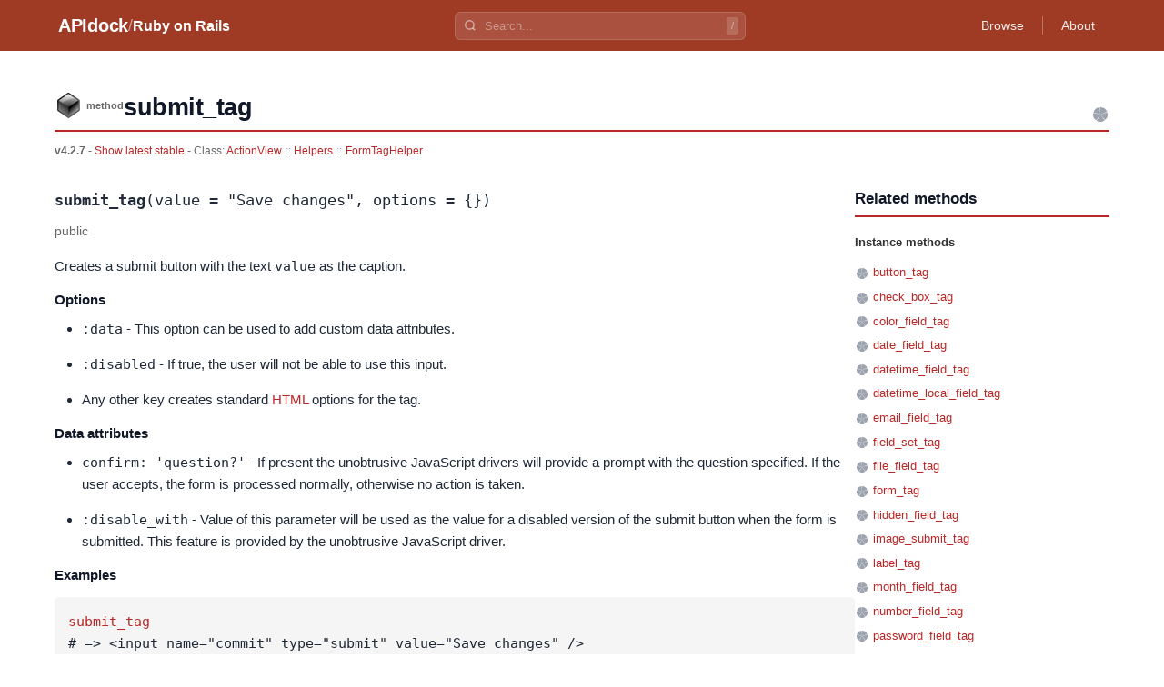

--- FILE ---
content_type: text/html
request_url: https://apidock.com/rails/v4.2.7/ActionView/Helpers/FormTagHelper/submit_tag
body_size: 4321
content:
<!DOCTYPE html><html lang="en"> <head><meta charset="UTF-8"><meta name="viewport" content="width=device-width, initial-scale=1.0"><meta name="description" content="ActionView::Helpers::FormTagHelper#submit_tag - Ruby on Rails API documentation. View source code and usage examples."><!-- Canonical URL --><link rel="canonical" href="https://apidock.com/rails/ActionView/Helpers/FormTagHelper/submit_tag"><!-- Open Graph --><meta property="og:type" content="article"><meta property="og:title" content="ActionView::Helpers::FormTagHelper#submit_tag - APIdock"><meta property="og:description" content="ActionView::Helpers::FormTagHelper#submit_tag - Ruby on Rails API documentation. View source code and usage examples."><meta property="og:url" content="https://apidock.com/rails/ActionView/Helpers/FormTagHelper/submit_tag"><meta property="og:site_name" content="APIdock"><meta property="og:image" content="https://apidock.com/images/og-default.png"><!-- Twitter Card --><meta name="twitter:card" content="summary_large_image"><meta name="twitter:title" content="ActionView::Helpers::FormTagHelper#submit_tag - APIdock"><meta name="twitter:description" content="ActionView::Helpers::FormTagHelper#submit_tag - Ruby on Rails API documentation. View source code and usage examples."><meta name="twitter:image" content="https://apidock.com/images/og-default.png"><!-- Resource hints --><link rel="dns-prefetch" href="//github.com"><!-- Favicon --><link rel="icon" type="image/png" sizes="32x32" href="/images/apidock_icon_32.png"><link rel="icon" type="image/png" sizes="16x16" href="/images/apidock_icon_16.png"><link rel="apple-touch-icon" sizes="180x180" href="/images/apidock_icon_512.png"><title>ActionView::Helpers::FormTagHelper#submit_tag - APIdock</title><link rel="stylesheet" href="/_astro/_path_.BXZqSx95.css">
<style>#content_wrapper[data-astro-cid-kxeyux4d]{max-width:1200px;margin:0 auto;padding:20px}#content[data-astro-cid-kxeyux4d]{background:#fff}.clearfix[data-astro-cid-kxeyux4d]:after{content:"";display:table;clear:both}
</style>
<link rel="stylesheet" href="/_astro/_path_.BbbhomgJ.css">
<style>.importance-icon[data-astro-cid-fdlb5cd3]{vertical-align:middle;flex-shrink:0}.importance-sm[data-astro-cid-fdlb5cd3]{width:16px;height:16px}
</style></head> <body> <div id="body2">  <script type="application/ld+json">{"@context":"https://schema.org","@type":"BreadcrumbList","itemListElement":[{"@type":"ListItem","position":1,"name":"APIdock","item":"https://apidock.com/"},{"@type":"ListItem","position":2,"name":"Ruby on Rails","item":"https://apidock.com/rails"},{"@type":"ListItem","position":3,"name":"ActionView","item":"https://apidock.com/rails/ActionView"},{"@type":"ListItem","position":4,"name":"Helpers","item":"https://apidock.com/rails/ActionView/Helpers"},{"@type":"ListItem","position":5,"name":"FormTagHelper","item":"https://apidock.com/rails/ActionView/Helpers/FormTagHelper"},{"@type":"ListItem","position":6,"name":"submit_tag","item":"https://apidock.com/rails/ActionView/Helpers/FormTagHelper/submit_tag"}]}</script> <header class="header" style="background-color: #9F3B25" data-astro-cid-3ef6ksr2> <div class="header-content" data-astro-cid-3ef6ksr2> <div class="header-left" data-astro-cid-3ef6ksr2> <a href="/" class="logo" data-astro-cid-3ef6ksr2>APIdock</a>  <span class="separator" data-astro-cid-3ef6ksr2>/</span> <a href="/rails" class="project-name" data-astro-cid-3ef6ksr2>Ruby on Rails</a>  </div> <div class="header-search" data-project="rails" data-astro-cid-mjrxwznw> <div class="search-container" data-astro-cid-mjrxwznw> <svg class="search-icon" width="14" height="14" viewBox="0 0 24 24" fill="none" stroke="currentColor" stroke-width="2.5" data-astro-cid-mjrxwznw> <circle cx="11" cy="11" r="8" data-astro-cid-mjrxwznw></circle> <path d="m21 21-4.35-4.35" data-astro-cid-mjrxwznw></path> </svg> <input type="text" class="search-input" placeholder="Search..." autocomplete="off" data-astro-cid-mjrxwznw> <kbd class="search-shortcut" data-astro-cid-mjrxwznw>/</kbd> </div> <div class="search-dropdown" data-astro-cid-mjrxwznw> <div class="search-dropdown-content" data-astro-cid-mjrxwznw></div> </div> </div> <script type="module" src="/_astro/SearchBar.astro_astro_type_script_index_0_lang.CTIPZ1wI.js"></script>  <nav class="header-nav" data-astro-cid-3ef6ksr2>  <a href="/rails/browse" class="nav-link" data-astro-cid-3ef6ksr2>Browse</a> <span class="nav-divider" data-astro-cid-3ef6ksr2></span>  <a href="/about" class="nav-link" data-astro-cid-3ef6ksr2>About</a> </nav> </div> </header>  <div id="content_wrapper" data-astro-cid-kxeyux4d> <div id="content" class="clearfix" data-astro-cid-kxeyux4d> <div id="docs_container" data-astro-cid-kxeyux4d>  <div id="docs_header"> <div id="title" class="clearfix"> <div id="title_prefix_method" class="title_prefix"> <span>method</span> </div> <div id="title_name"> <h1>submit_tag</h1> </div> <svg width="20" height="20" viewBox="0 0 20 20" class="importance-icon" title="Importance: 5/5" role="img" aria-label="Importance: 5 out of 5" data-astro-cid-fdlb5cd3> <path d="M10,10 L10.00,2.00 A8,8 0 0,1 17.39,6.93 Z" fill="#9ca3af" data-astro-cid-fdlb5cd3></path><path d="M10,10 L17.61,7.53 A8,8 0 0,1 15.20,16.08 Z" fill="#9ca3af" data-astro-cid-fdlb5cd3></path><path d="M10,10 L14.70,16.47 A8,8 0 0,1 5.83,16.83 Z" fill="#9ca3af" data-astro-cid-fdlb5cd3></path><path d="M10,10 L5.30,16.47 A8,8 0 0,1 2.22,8.14 Z" fill="#9ca3af" data-astro-cid-fdlb5cd3></path><path d="M10,10 L2.39,7.53 A8,8 0 0,1 9.36,2.03 Z" fill="#9ca3af" data-astro-cid-fdlb5cd3></path> </svg>  </div> <div id="docs_info">  <strong>v4.2.7</strong> -
<a href="/rails/ActionView/Helpers/FormTagHelper/submit_tag">
Show latest stable
</a>   - Class:
<span class="namespace_path" data-astro-cid-cfhozkto> <a href="/rails/v4.2.7/ActionView" data-astro-cid-cfhozkto>ActionView</a><span class="separator" data-astro-cid-cfhozkto>::</span><a href="/rails/v4.2.7/ActionView/Helpers" data-astro-cid-cfhozkto>Helpers</a><span class="separator" data-astro-cid-cfhozkto>::</span><a href="/rails/v4.2.7/ActionView/Helpers/FormTagHelper" data-astro-cid-cfhozkto>FormTagHelper</a> </span>  </div> </div><div id="docs_content" data-astro-cid-tu2lzam2><div id="docs_body" data-astro-cid-tu2lzam2><div class="method-signature" data-astro-cid-tu2lzam2><code data-astro-cid-tu2lzam2><strong data-astro-cid-tu2lzam2>submit_tag</strong>(value = &quot;Save changes&quot;, options = {})</code></div><div class="visibility-badge" data-astro-cid-tu2lzam2><em data-astro-cid-tu2lzam2>public</em></div><div class="description" data-astro-cid-tu2lzam2>
<p>Creates a submit button with the text <tt>value</tt> as the caption.</p>

<h4>Options</h4>
<ul><li>
<p><tt>:data</tt> - This option can be used to add custom data attributes.</p>
</li><li>
<p><tt>:disabled</tt> - If true, the user will not be able to use this input.</p>
</li><li>
<p>Any other key creates standard <a href="/rails/HTML">HTML</a> options for
the tag.</p>
</li></ul>

<h4>Data attributes</h4>
<ul><li>
<p><tt>confirm: 'question?'</tt> - If present the unobtrusive JavaScript
drivers will provide a prompt with the question specified. If the user
accepts, the form is processed normally, otherwise no action is taken.</p>
</li><li>
<p><tt>:disable_with</tt> - Value of this parameter will be used as the value
for a disabled version of the submit button when the form is submitted.
This feature is provided by the unobtrusive JavaScript driver.</p>
</li></ul>

<h4>Examples</h4>

<pre><span class="ident"><a href="/rails/ActionView/Helpers/FormTagHelper/submit_tag">submit_tag</a></span>
<span class="comment"># =&gt; &lt;input name=&quot;commit&quot; type=&quot;submit&quot; value=&quot;Save changes&quot; /&gt;</span>

<span class="ident"><a href="/rails/ActionView/Helpers/FormTagHelper/submit_tag">submit_tag</a></span> <span class="punct">&quot;</span><span class="string">Edit this article</span><span class="punct">&quot;</span>
<span class="comment"># =&gt; &lt;input name=&quot;commit&quot; type=&quot;submit&quot; value=&quot;Edit this article&quot; /&gt;</span>

<span class="ident"><a href="/rails/ActionView/Helpers/FormTagHelper/submit_tag">submit_tag</a></span> <span class="punct">&quot;</span><span class="string">Save edits</span><span class="punct">&quot;,</span> <span class="ident">disabled</span><span class="punct">:</span> <span class="constant">true</span>
<span class="comment"># =&gt; &lt;input disabled=&quot;disabled&quot; name=&quot;commit&quot; type=&quot;submit&quot; value=&quot;Save edits&quot; /&gt;</span>

<span class="ident"><a href="/rails/ActionView/Helpers/FormTagHelper/submit_tag">submit_tag</a></span> <span class="punct">&quot;</span><span class="string">Complete sale</span><span class="punct">&quot;,</span> <span class="ident">data</span><span class="punct">:</span> <span class="punct">{</span> <span class="ident">disable_with</span><span class="punct">:</span> <span class="punct">&quot;</span><span class="string">Please wait...</span><span class="punct">&quot;</span> <span class="punct">}</span>
<span class="comment"># =&gt; &lt;input name=&quot;commit&quot; data-disable-with=&quot;Please wait...&quot; type=&quot;submit&quot; value=&quot;Complete sale&quot; /&gt;</span>

<span class="ident"><a href="/rails/ActionView/Helpers/FormTagHelper/submit_tag">submit_tag</a></span> <span class="constant">nil</span><span class="punct">,</span> <span class="keyword">class</span><span class="punct">:</span> <span class="punct">&quot;</span><span class="string">form_submit</span><span class="punct">&quot;</span>
<span class="comment"># =&gt; &lt;input class=&quot;form_submit&quot; name=&quot;commit&quot; type=&quot;submit&quot; /&gt;</span>

<span class="ident"><a href="/rails/ActionView/Helpers/FormTagHelper/submit_tag">submit_tag</a></span> <span class="punct">&quot;</span><span class="string">Edit</span><span class="punct">&quot;,</span> <span class="keyword">class</span><span class="punct">:</span> <span class="punct">&quot;</span><span class="string">edit_button</span><span class="punct">&quot;</span>
<span class="comment"># =&gt; &lt;input class=&quot;edit_button&quot; name=&quot;commit&quot; type=&quot;submit&quot; value=&quot;Edit&quot; /&gt;</span>

<span class="ident"><a href="/rails/ActionView/Helpers/FormTagHelper/submit_tag">submit_tag</a></span> <span class="punct">&quot;</span><span class="string">Save</span><span class="punct">&quot;,</span> <span class="ident">data</span><span class="punct">:</span> <span class="punct">{</span> <span class="ident">confirm</span><span class="punct">:</span> <span class="punct">&quot;</span><span class="string">Are you sure?</span><span class="punct">&quot;</span> <span class="punct">}</span>
<span class="comment"># =&gt; &lt;input name='commit' type='submit' value='Save' data-confirm=&quot;Are you sure?&quot; /&gt;</span></pre>
</div><div class="sourcecode" data-astro-cid-jgrc2lfe> <button type="button" class="source-toggle" data-astro-cid-jgrc2lfe> Show source </button> <div class="source-code" style="display: none;" data-astro-cid-jgrc2lfe> <pre data-astro-cid-jgrc2lfe><code class="language-ruby" data-astro-cid-jgrc2lfe># File actionview/lib/action_view/helpers/form_tag_helper.rb, line 441
      def submit_tag(value = &quot;Save changes&quot;, options = {})
        options = options.stringify_keys

        tag :input, { &quot;type&quot; =&gt; &quot;submit&quot;, &quot;name&quot; =&gt; &quot;commit&quot;, &quot;value&quot; =&gt; value }.update(options)
      end</code></pre> </div> </div> <script type="module" src="/_astro/CodeBlock.astro_astro_type_script_index_0_lang.D5KqI5K3.js"></script>  <div id="notes" data-astro-cid-fpfjzeyv><h3 data-astro-cid-fpfjzeyv>3Notes</h3><div class="note" id="note-1306" data-astro-cid-fpfjzeyv><div class="note-header" data-astro-cid-fpfjzeyv><h4 data-astro-cid-fpfjzeyv>:disable_with is deprecated</h4><span class="note-meta" data-astro-cid-fpfjzeyv>carlosbrando · Jun 7, 2012<span class="thanks" data-astro-cid-fpfjzeyv>2 thanks</span></span></div><div class="note-body" data-astro-cid-fpfjzeyv><p>Or you can use this way:</p>
<pre><code>&lt;%= submit_tag &quot;Login&quot;, data: { disable_with: &quot;Please wait..&quot; } %&gt;
</code></pre>
</div></div><div class="note" id="note-1305" data-astro-cid-fpfjzeyv><div class="note-header" data-astro-cid-fpfjzeyv><h4 data-astro-cid-fpfjzeyv>:disable_with is deprecated</h4><span class="note-meta" data-astro-cid-fpfjzeyv>boblin · Jun 5, 2012<span class="thanks" data-astro-cid-fpfjzeyv>1 thank</span></span></div><div class="note-body" data-astro-cid-fpfjzeyv><p>Since version 3.2.5 you should not use :disable_with.</p>
<p>Use this:
    &lt;%= submit_tag &quot;Login&quot;, &#39;data-disable-with&#39; =&gt; &quot;Please wait..&quot; %&gt;</p>
</div></div><div class="note" id="note-1567" data-astro-cid-fpfjzeyv><div class="note-header" data-astro-cid-fpfjzeyv><h4 data-astro-cid-fpfjzeyv>Have submit_tag send value as a nested resource</h4><span class="note-meta" data-astro-cid-fpfjzeyv>danielpclark · Jan 14, 2015</span></div><div class="note-body" data-astro-cid-fpfjzeyv><p>To have the submit_tag send it&#39;s value within a nested resource for strong params use the name paramter.</p>
<pre><code>submit_tag(&quot;Send&quot;, name: &#39;article[submit]&#39;)
</code></pre>
</div></div></div></div><div id="related"><div id="related_title"><h3>Related methods</h3></div><ul><li class="related_header">Instance methods</li><li><svg width="16" height="16" viewBox="0 0 16 16" class="importance-icon importance-sm" title="Importance: 5/5" role="img" aria-label="Importance: 5 out of 5" data-astro-cid-fdlb5cd3> <path d="M8,8 L8.00,2.00 A6,6 0 0,1 13.54,5.70 Z" fill="#9ca3af" data-astro-cid-fdlb5cd3></path><path d="M8,8 L13.71,6.15 A6,6 0 0,1 11.90,12.56 Z" fill="#9ca3af" data-astro-cid-fdlb5cd3></path><path d="M8,8 L11.53,12.85 A6,6 0 0,1 4.87,13.12 Z" fill="#9ca3af" data-astro-cid-fdlb5cd3></path><path d="M8,8 L4.47,12.85 A6,6 0 0,1 2.16,6.61 Z" fill="#9ca3af" data-astro-cid-fdlb5cd3></path><path d="M8,8 L2.29,6.15 A6,6 0 0,1 7.52,2.02 Z" fill="#9ca3af" data-astro-cid-fdlb5cd3></path> </svg> <a href="/rails/v4.2.7/ActionView/Helpers/FormTagHelper/button_tag">button_tag</a></li><li><svg width="16" height="16" viewBox="0 0 16 16" class="importance-icon importance-sm" title="Importance: 5/5" role="img" aria-label="Importance: 5 out of 5" data-astro-cid-fdlb5cd3> <path d="M8,8 L8.00,2.00 A6,6 0 0,1 13.54,5.70 Z" fill="#9ca3af" data-astro-cid-fdlb5cd3></path><path d="M8,8 L13.71,6.15 A6,6 0 0,1 11.90,12.56 Z" fill="#9ca3af" data-astro-cid-fdlb5cd3></path><path d="M8,8 L11.53,12.85 A6,6 0 0,1 4.87,13.12 Z" fill="#9ca3af" data-astro-cid-fdlb5cd3></path><path d="M8,8 L4.47,12.85 A6,6 0 0,1 2.16,6.61 Z" fill="#9ca3af" data-astro-cid-fdlb5cd3></path><path d="M8,8 L2.29,6.15 A6,6 0 0,1 7.52,2.02 Z" fill="#9ca3af" data-astro-cid-fdlb5cd3></path> </svg> <a href="/rails/v4.2.7/ActionView/Helpers/FormTagHelper/check_box_tag">check_box_tag</a></li><li><svg width="16" height="16" viewBox="0 0 16 16" class="importance-icon importance-sm" title="Importance: 5/5" role="img" aria-label="Importance: 5 out of 5" data-astro-cid-fdlb5cd3> <path d="M8,8 L8.00,2.00 A6,6 0 0,1 13.54,5.70 Z" fill="#9ca3af" data-astro-cid-fdlb5cd3></path><path d="M8,8 L13.71,6.15 A6,6 0 0,1 11.90,12.56 Z" fill="#9ca3af" data-astro-cid-fdlb5cd3></path><path d="M8,8 L11.53,12.85 A6,6 0 0,1 4.87,13.12 Z" fill="#9ca3af" data-astro-cid-fdlb5cd3></path><path d="M8,8 L4.47,12.85 A6,6 0 0,1 2.16,6.61 Z" fill="#9ca3af" data-astro-cid-fdlb5cd3></path><path d="M8,8 L2.29,6.15 A6,6 0 0,1 7.52,2.02 Z" fill="#9ca3af" data-astro-cid-fdlb5cd3></path> </svg> <a href="/rails/v4.2.7/ActionView/Helpers/FormTagHelper/color_field_tag">color_field_tag</a></li><li><svg width="16" height="16" viewBox="0 0 16 16" class="importance-icon importance-sm" title="Importance: 5/5" role="img" aria-label="Importance: 5 out of 5" data-astro-cid-fdlb5cd3> <path d="M8,8 L8.00,2.00 A6,6 0 0,1 13.54,5.70 Z" fill="#9ca3af" data-astro-cid-fdlb5cd3></path><path d="M8,8 L13.71,6.15 A6,6 0 0,1 11.90,12.56 Z" fill="#9ca3af" data-astro-cid-fdlb5cd3></path><path d="M8,8 L11.53,12.85 A6,6 0 0,1 4.87,13.12 Z" fill="#9ca3af" data-astro-cid-fdlb5cd3></path><path d="M8,8 L4.47,12.85 A6,6 0 0,1 2.16,6.61 Z" fill="#9ca3af" data-astro-cid-fdlb5cd3></path><path d="M8,8 L2.29,6.15 A6,6 0 0,1 7.52,2.02 Z" fill="#9ca3af" data-astro-cid-fdlb5cd3></path> </svg> <a href="/rails/v4.2.7/ActionView/Helpers/FormTagHelper/date_field_tag">date_field_tag</a></li><li><svg width="16" height="16" viewBox="0 0 16 16" class="importance-icon importance-sm" title="Importance: 5/5" role="img" aria-label="Importance: 5 out of 5" data-astro-cid-fdlb5cd3> <path d="M8,8 L8.00,2.00 A6,6 0 0,1 13.54,5.70 Z" fill="#9ca3af" data-astro-cid-fdlb5cd3></path><path d="M8,8 L13.71,6.15 A6,6 0 0,1 11.90,12.56 Z" fill="#9ca3af" data-astro-cid-fdlb5cd3></path><path d="M8,8 L11.53,12.85 A6,6 0 0,1 4.87,13.12 Z" fill="#9ca3af" data-astro-cid-fdlb5cd3></path><path d="M8,8 L4.47,12.85 A6,6 0 0,1 2.16,6.61 Z" fill="#9ca3af" data-astro-cid-fdlb5cd3></path><path d="M8,8 L2.29,6.15 A6,6 0 0,1 7.52,2.02 Z" fill="#9ca3af" data-astro-cid-fdlb5cd3></path> </svg> <a href="/rails/v4.2.7/ActionView/Helpers/FormTagHelper/datetime_field_tag">datetime_field_tag</a></li><li><svg width="16" height="16" viewBox="0 0 16 16" class="importance-icon importance-sm" title="Importance: 5/5" role="img" aria-label="Importance: 5 out of 5" data-astro-cid-fdlb5cd3> <path d="M8,8 L8.00,2.00 A6,6 0 0,1 13.54,5.70 Z" fill="#9ca3af" data-astro-cid-fdlb5cd3></path><path d="M8,8 L13.71,6.15 A6,6 0 0,1 11.90,12.56 Z" fill="#9ca3af" data-astro-cid-fdlb5cd3></path><path d="M8,8 L11.53,12.85 A6,6 0 0,1 4.87,13.12 Z" fill="#9ca3af" data-astro-cid-fdlb5cd3></path><path d="M8,8 L4.47,12.85 A6,6 0 0,1 2.16,6.61 Z" fill="#9ca3af" data-astro-cid-fdlb5cd3></path><path d="M8,8 L2.29,6.15 A6,6 0 0,1 7.52,2.02 Z" fill="#9ca3af" data-astro-cid-fdlb5cd3></path> </svg> <a href="/rails/v4.2.7/ActionView/Helpers/FormTagHelper/datetime_local_field_tag">datetime_local_field_tag</a></li><li><svg width="16" height="16" viewBox="0 0 16 16" class="importance-icon importance-sm" title="Importance: 5/5" role="img" aria-label="Importance: 5 out of 5" data-astro-cid-fdlb5cd3> <path d="M8,8 L8.00,2.00 A6,6 0 0,1 13.54,5.70 Z" fill="#9ca3af" data-astro-cid-fdlb5cd3></path><path d="M8,8 L13.71,6.15 A6,6 0 0,1 11.90,12.56 Z" fill="#9ca3af" data-astro-cid-fdlb5cd3></path><path d="M8,8 L11.53,12.85 A6,6 0 0,1 4.87,13.12 Z" fill="#9ca3af" data-astro-cid-fdlb5cd3></path><path d="M8,8 L4.47,12.85 A6,6 0 0,1 2.16,6.61 Z" fill="#9ca3af" data-astro-cid-fdlb5cd3></path><path d="M8,8 L2.29,6.15 A6,6 0 0,1 7.52,2.02 Z" fill="#9ca3af" data-astro-cid-fdlb5cd3></path> </svg> <a href="/rails/v4.2.7/ActionView/Helpers/FormTagHelper/email_field_tag">email_field_tag</a></li><li><svg width="16" height="16" viewBox="0 0 16 16" class="importance-icon importance-sm" title="Importance: 5/5" role="img" aria-label="Importance: 5 out of 5" data-astro-cid-fdlb5cd3> <path d="M8,8 L8.00,2.00 A6,6 0 0,1 13.54,5.70 Z" fill="#9ca3af" data-astro-cid-fdlb5cd3></path><path d="M8,8 L13.71,6.15 A6,6 0 0,1 11.90,12.56 Z" fill="#9ca3af" data-astro-cid-fdlb5cd3></path><path d="M8,8 L11.53,12.85 A6,6 0 0,1 4.87,13.12 Z" fill="#9ca3af" data-astro-cid-fdlb5cd3></path><path d="M8,8 L4.47,12.85 A6,6 0 0,1 2.16,6.61 Z" fill="#9ca3af" data-astro-cid-fdlb5cd3></path><path d="M8,8 L2.29,6.15 A6,6 0 0,1 7.52,2.02 Z" fill="#9ca3af" data-astro-cid-fdlb5cd3></path> </svg> <a href="/rails/v4.2.7/ActionView/Helpers/FormTagHelper/field_set_tag">field_set_tag</a></li><li><svg width="16" height="16" viewBox="0 0 16 16" class="importance-icon importance-sm" title="Importance: 5/5" role="img" aria-label="Importance: 5 out of 5" data-astro-cid-fdlb5cd3> <path d="M8,8 L8.00,2.00 A6,6 0 0,1 13.54,5.70 Z" fill="#9ca3af" data-astro-cid-fdlb5cd3></path><path d="M8,8 L13.71,6.15 A6,6 0 0,1 11.90,12.56 Z" fill="#9ca3af" data-astro-cid-fdlb5cd3></path><path d="M8,8 L11.53,12.85 A6,6 0 0,1 4.87,13.12 Z" fill="#9ca3af" data-astro-cid-fdlb5cd3></path><path d="M8,8 L4.47,12.85 A6,6 0 0,1 2.16,6.61 Z" fill="#9ca3af" data-astro-cid-fdlb5cd3></path><path d="M8,8 L2.29,6.15 A6,6 0 0,1 7.52,2.02 Z" fill="#9ca3af" data-astro-cid-fdlb5cd3></path> </svg> <a href="/rails/v4.2.7/ActionView/Helpers/FormTagHelper/file_field_tag">file_field_tag</a></li><li><svg width="16" height="16" viewBox="0 0 16 16" class="importance-icon importance-sm" title="Importance: 5/5" role="img" aria-label="Importance: 5 out of 5" data-astro-cid-fdlb5cd3> <path d="M8,8 L8.00,2.00 A6,6 0 0,1 13.54,5.70 Z" fill="#9ca3af" data-astro-cid-fdlb5cd3></path><path d="M8,8 L13.71,6.15 A6,6 0 0,1 11.90,12.56 Z" fill="#9ca3af" data-astro-cid-fdlb5cd3></path><path d="M8,8 L11.53,12.85 A6,6 0 0,1 4.87,13.12 Z" fill="#9ca3af" data-astro-cid-fdlb5cd3></path><path d="M8,8 L4.47,12.85 A6,6 0 0,1 2.16,6.61 Z" fill="#9ca3af" data-astro-cid-fdlb5cd3></path><path d="M8,8 L2.29,6.15 A6,6 0 0,1 7.52,2.02 Z" fill="#9ca3af" data-astro-cid-fdlb5cd3></path> </svg> <a href="/rails/v4.2.7/ActionView/Helpers/FormTagHelper/form_tag">form_tag</a></li><li><svg width="16" height="16" viewBox="0 0 16 16" class="importance-icon importance-sm" title="Importance: 5/5" role="img" aria-label="Importance: 5 out of 5" data-astro-cid-fdlb5cd3> <path d="M8,8 L8.00,2.00 A6,6 0 0,1 13.54,5.70 Z" fill="#9ca3af" data-astro-cid-fdlb5cd3></path><path d="M8,8 L13.71,6.15 A6,6 0 0,1 11.90,12.56 Z" fill="#9ca3af" data-astro-cid-fdlb5cd3></path><path d="M8,8 L11.53,12.85 A6,6 0 0,1 4.87,13.12 Z" fill="#9ca3af" data-astro-cid-fdlb5cd3></path><path d="M8,8 L4.47,12.85 A6,6 0 0,1 2.16,6.61 Z" fill="#9ca3af" data-astro-cid-fdlb5cd3></path><path d="M8,8 L2.29,6.15 A6,6 0 0,1 7.52,2.02 Z" fill="#9ca3af" data-astro-cid-fdlb5cd3></path> </svg> <a href="/rails/v4.2.7/ActionView/Helpers/FormTagHelper/hidden_field_tag">hidden_field_tag</a></li><li><svg width="16" height="16" viewBox="0 0 16 16" class="importance-icon importance-sm" title="Importance: 5/5" role="img" aria-label="Importance: 5 out of 5" data-astro-cid-fdlb5cd3> <path d="M8,8 L8.00,2.00 A6,6 0 0,1 13.54,5.70 Z" fill="#9ca3af" data-astro-cid-fdlb5cd3></path><path d="M8,8 L13.71,6.15 A6,6 0 0,1 11.90,12.56 Z" fill="#9ca3af" data-astro-cid-fdlb5cd3></path><path d="M8,8 L11.53,12.85 A6,6 0 0,1 4.87,13.12 Z" fill="#9ca3af" data-astro-cid-fdlb5cd3></path><path d="M8,8 L4.47,12.85 A6,6 0 0,1 2.16,6.61 Z" fill="#9ca3af" data-astro-cid-fdlb5cd3></path><path d="M8,8 L2.29,6.15 A6,6 0 0,1 7.52,2.02 Z" fill="#9ca3af" data-astro-cid-fdlb5cd3></path> </svg> <a href="/rails/v4.2.7/ActionView/Helpers/FormTagHelper/image_submit_tag">image_submit_tag</a></li><li><svg width="16" height="16" viewBox="0 0 16 16" class="importance-icon importance-sm" title="Importance: 5/5" role="img" aria-label="Importance: 5 out of 5" data-astro-cid-fdlb5cd3> <path d="M8,8 L8.00,2.00 A6,6 0 0,1 13.54,5.70 Z" fill="#9ca3af" data-astro-cid-fdlb5cd3></path><path d="M8,8 L13.71,6.15 A6,6 0 0,1 11.90,12.56 Z" fill="#9ca3af" data-astro-cid-fdlb5cd3></path><path d="M8,8 L11.53,12.85 A6,6 0 0,1 4.87,13.12 Z" fill="#9ca3af" data-astro-cid-fdlb5cd3></path><path d="M8,8 L4.47,12.85 A6,6 0 0,1 2.16,6.61 Z" fill="#9ca3af" data-astro-cid-fdlb5cd3></path><path d="M8,8 L2.29,6.15 A6,6 0 0,1 7.52,2.02 Z" fill="#9ca3af" data-astro-cid-fdlb5cd3></path> </svg> <a href="/rails/v4.2.7/ActionView/Helpers/FormTagHelper/label_tag">label_tag</a></li><li><svg width="16" height="16" viewBox="0 0 16 16" class="importance-icon importance-sm" title="Importance: 5/5" role="img" aria-label="Importance: 5 out of 5" data-astro-cid-fdlb5cd3> <path d="M8,8 L8.00,2.00 A6,6 0 0,1 13.54,5.70 Z" fill="#9ca3af" data-astro-cid-fdlb5cd3></path><path d="M8,8 L13.71,6.15 A6,6 0 0,1 11.90,12.56 Z" fill="#9ca3af" data-astro-cid-fdlb5cd3></path><path d="M8,8 L11.53,12.85 A6,6 0 0,1 4.87,13.12 Z" fill="#9ca3af" data-astro-cid-fdlb5cd3></path><path d="M8,8 L4.47,12.85 A6,6 0 0,1 2.16,6.61 Z" fill="#9ca3af" data-astro-cid-fdlb5cd3></path><path d="M8,8 L2.29,6.15 A6,6 0 0,1 7.52,2.02 Z" fill="#9ca3af" data-astro-cid-fdlb5cd3></path> </svg> <a href="/rails/v4.2.7/ActionView/Helpers/FormTagHelper/month_field_tag">month_field_tag</a></li><li><svg width="16" height="16" viewBox="0 0 16 16" class="importance-icon importance-sm" title="Importance: 5/5" role="img" aria-label="Importance: 5 out of 5" data-astro-cid-fdlb5cd3> <path d="M8,8 L8.00,2.00 A6,6 0 0,1 13.54,5.70 Z" fill="#9ca3af" data-astro-cid-fdlb5cd3></path><path d="M8,8 L13.71,6.15 A6,6 0 0,1 11.90,12.56 Z" fill="#9ca3af" data-astro-cid-fdlb5cd3></path><path d="M8,8 L11.53,12.85 A6,6 0 0,1 4.87,13.12 Z" fill="#9ca3af" data-astro-cid-fdlb5cd3></path><path d="M8,8 L4.47,12.85 A6,6 0 0,1 2.16,6.61 Z" fill="#9ca3af" data-astro-cid-fdlb5cd3></path><path d="M8,8 L2.29,6.15 A6,6 0 0,1 7.52,2.02 Z" fill="#9ca3af" data-astro-cid-fdlb5cd3></path> </svg> <a href="/rails/v4.2.7/ActionView/Helpers/FormTagHelper/number_field_tag">number_field_tag</a></li><li><svg width="16" height="16" viewBox="0 0 16 16" class="importance-icon importance-sm" title="Importance: 5/5" role="img" aria-label="Importance: 5 out of 5" data-astro-cid-fdlb5cd3> <path d="M8,8 L8.00,2.00 A6,6 0 0,1 13.54,5.70 Z" fill="#9ca3af" data-astro-cid-fdlb5cd3></path><path d="M8,8 L13.71,6.15 A6,6 0 0,1 11.90,12.56 Z" fill="#9ca3af" data-astro-cid-fdlb5cd3></path><path d="M8,8 L11.53,12.85 A6,6 0 0,1 4.87,13.12 Z" fill="#9ca3af" data-astro-cid-fdlb5cd3></path><path d="M8,8 L4.47,12.85 A6,6 0 0,1 2.16,6.61 Z" fill="#9ca3af" data-astro-cid-fdlb5cd3></path><path d="M8,8 L2.29,6.15 A6,6 0 0,1 7.52,2.02 Z" fill="#9ca3af" data-astro-cid-fdlb5cd3></path> </svg> <a href="/rails/v4.2.7/ActionView/Helpers/FormTagHelper/password_field_tag">password_field_tag</a></li><li><svg width="16" height="16" viewBox="0 0 16 16" class="importance-icon importance-sm" title="Importance: 3/5" role="img" aria-label="Importance: 3 out of 5" data-astro-cid-fdlb5cd3> <path d="M8,8 L8.00,2.00 A6,6 0 0,1 13.54,5.70 Z" fill="#9ca3af" data-astro-cid-fdlb5cd3></path><path d="M8,8 L13.71,6.15 A6,6 0 0,1 11.90,12.56 Z" fill="#9ca3af" data-astro-cid-fdlb5cd3></path><path d="M8,8 L11.53,12.85 A6,6 0 0,1 4.87,13.12 Z" fill="#9ca3af" data-astro-cid-fdlb5cd3></path><path d="M8,8 L4.47,12.85 A6,6 0 0,1 2.16,6.61 Z" fill="#e5e7eb" data-astro-cid-fdlb5cd3></path><path d="M8,8 L2.29,6.15 A6,6 0 0,1 7.52,2.02 Z" fill="#e5e7eb" data-astro-cid-fdlb5cd3></path> </svg> <a href="/rails/v4.2.7/ActionView/Helpers/FormTagHelper/phone_field_tag">phone_field_tag</a></li><li><svg width="16" height="16" viewBox="0 0 16 16" class="importance-icon importance-sm" title="Importance: 5/5" role="img" aria-label="Importance: 5 out of 5" data-astro-cid-fdlb5cd3> <path d="M8,8 L8.00,2.00 A6,6 0 0,1 13.54,5.70 Z" fill="#9ca3af" data-astro-cid-fdlb5cd3></path><path d="M8,8 L13.71,6.15 A6,6 0 0,1 11.90,12.56 Z" fill="#9ca3af" data-astro-cid-fdlb5cd3></path><path d="M8,8 L11.53,12.85 A6,6 0 0,1 4.87,13.12 Z" fill="#9ca3af" data-astro-cid-fdlb5cd3></path><path d="M8,8 L4.47,12.85 A6,6 0 0,1 2.16,6.61 Z" fill="#9ca3af" data-astro-cid-fdlb5cd3></path><path d="M8,8 L2.29,6.15 A6,6 0 0,1 7.52,2.02 Z" fill="#9ca3af" data-astro-cid-fdlb5cd3></path> </svg> <a href="/rails/v4.2.7/ActionView/Helpers/FormTagHelper/radio_button_tag">radio_button_tag</a></li><li><svg width="16" height="16" viewBox="0 0 16 16" class="importance-icon importance-sm" title="Importance: 4/5" role="img" aria-label="Importance: 4 out of 5" data-astro-cid-fdlb5cd3> <path d="M8,8 L8.00,2.00 A6,6 0 0,1 13.54,5.70 Z" fill="#9ca3af" data-astro-cid-fdlb5cd3></path><path d="M8,8 L13.71,6.15 A6,6 0 0,1 11.90,12.56 Z" fill="#9ca3af" data-astro-cid-fdlb5cd3></path><path d="M8,8 L11.53,12.85 A6,6 0 0,1 4.87,13.12 Z" fill="#9ca3af" data-astro-cid-fdlb5cd3></path><path d="M8,8 L4.47,12.85 A6,6 0 0,1 2.16,6.61 Z" fill="#9ca3af" data-astro-cid-fdlb5cd3></path><path d="M8,8 L2.29,6.15 A6,6 0 0,1 7.52,2.02 Z" fill="#e5e7eb" data-astro-cid-fdlb5cd3></path> </svg> <a href="/rails/v4.2.7/ActionView/Helpers/FormTagHelper/range_field_tag">range_field_tag</a></li><li><svg width="16" height="16" viewBox="0 0 16 16" class="importance-icon importance-sm" title="Importance: 5/5" role="img" aria-label="Importance: 5 out of 5" data-astro-cid-fdlb5cd3> <path d="M8,8 L8.00,2.00 A6,6 0 0,1 13.54,5.70 Z" fill="#9ca3af" data-astro-cid-fdlb5cd3></path><path d="M8,8 L13.71,6.15 A6,6 0 0,1 11.90,12.56 Z" fill="#9ca3af" data-astro-cid-fdlb5cd3></path><path d="M8,8 L11.53,12.85 A6,6 0 0,1 4.87,13.12 Z" fill="#9ca3af" data-astro-cid-fdlb5cd3></path><path d="M8,8 L4.47,12.85 A6,6 0 0,1 2.16,6.61 Z" fill="#9ca3af" data-astro-cid-fdlb5cd3></path><path d="M8,8 L2.29,6.15 A6,6 0 0,1 7.52,2.02 Z" fill="#9ca3af" data-astro-cid-fdlb5cd3></path> </svg> <a href="/rails/v4.2.7/ActionView/Helpers/FormTagHelper/search_field_tag">search_field_tag</a></li><li><svg width="16" height="16" viewBox="0 0 16 16" class="importance-icon importance-sm" title="Importance: 5/5" role="img" aria-label="Importance: 5 out of 5" data-astro-cid-fdlb5cd3> <path d="M8,8 L8.00,2.00 A6,6 0 0,1 13.54,5.70 Z" fill="#9ca3af" data-astro-cid-fdlb5cd3></path><path d="M8,8 L13.71,6.15 A6,6 0 0,1 11.90,12.56 Z" fill="#9ca3af" data-astro-cid-fdlb5cd3></path><path d="M8,8 L11.53,12.85 A6,6 0 0,1 4.87,13.12 Z" fill="#9ca3af" data-astro-cid-fdlb5cd3></path><path d="M8,8 L4.47,12.85 A6,6 0 0,1 2.16,6.61 Z" fill="#9ca3af" data-astro-cid-fdlb5cd3></path><path d="M8,8 L2.29,6.15 A6,6 0 0,1 7.52,2.02 Z" fill="#9ca3af" data-astro-cid-fdlb5cd3></path> </svg> <a href="/rails/v4.2.7/ActionView/Helpers/FormTagHelper/select_tag">select_tag</a></li><li><svg width="16" height="16" viewBox="0 0 16 16" class="importance-icon importance-sm" title="Importance: 5/5" role="img" aria-label="Importance: 5 out of 5" data-astro-cid-fdlb5cd3> <path d="M8,8 L8.00,2.00 A6,6 0 0,1 13.54,5.70 Z" fill="#9ca3af" data-astro-cid-fdlb5cd3></path><path d="M8,8 L13.71,6.15 A6,6 0 0,1 11.90,12.56 Z" fill="#9ca3af" data-astro-cid-fdlb5cd3></path><path d="M8,8 L11.53,12.85 A6,6 0 0,1 4.87,13.12 Z" fill="#9ca3af" data-astro-cid-fdlb5cd3></path><path d="M8,8 L4.47,12.85 A6,6 0 0,1 2.16,6.61 Z" fill="#9ca3af" data-astro-cid-fdlb5cd3></path><path d="M8,8 L2.29,6.15 A6,6 0 0,1 7.52,2.02 Z" fill="#9ca3af" data-astro-cid-fdlb5cd3></path> </svg> <a href="/rails/v4.2.7/ActionView/Helpers/FormTagHelper/submit_tag">submit_tag</a></li><li><svg width="16" height="16" viewBox="0 0 16 16" class="importance-icon importance-sm" title="Importance: 5/5" role="img" aria-label="Importance: 5 out of 5" data-astro-cid-fdlb5cd3> <path d="M8,8 L8.00,2.00 A6,6 0 0,1 13.54,5.70 Z" fill="#9ca3af" data-astro-cid-fdlb5cd3></path><path d="M8,8 L13.71,6.15 A6,6 0 0,1 11.90,12.56 Z" fill="#9ca3af" data-astro-cid-fdlb5cd3></path><path d="M8,8 L11.53,12.85 A6,6 0 0,1 4.87,13.12 Z" fill="#9ca3af" data-astro-cid-fdlb5cd3></path><path d="M8,8 L4.47,12.85 A6,6 0 0,1 2.16,6.61 Z" fill="#9ca3af" data-astro-cid-fdlb5cd3></path><path d="M8,8 L2.29,6.15 A6,6 0 0,1 7.52,2.02 Z" fill="#9ca3af" data-astro-cid-fdlb5cd3></path> </svg> <a href="/rails/v4.2.7/ActionView/Helpers/FormTagHelper/telephone_field_tag">telephone_field_tag</a></li><li><svg width="16" height="16" viewBox="0 0 16 16" class="importance-icon importance-sm" title="Importance: 5/5" role="img" aria-label="Importance: 5 out of 5" data-astro-cid-fdlb5cd3> <path d="M8,8 L8.00,2.00 A6,6 0 0,1 13.54,5.70 Z" fill="#9ca3af" data-astro-cid-fdlb5cd3></path><path d="M8,8 L13.71,6.15 A6,6 0 0,1 11.90,12.56 Z" fill="#9ca3af" data-astro-cid-fdlb5cd3></path><path d="M8,8 L11.53,12.85 A6,6 0 0,1 4.87,13.12 Z" fill="#9ca3af" data-astro-cid-fdlb5cd3></path><path d="M8,8 L4.47,12.85 A6,6 0 0,1 2.16,6.61 Z" fill="#9ca3af" data-astro-cid-fdlb5cd3></path><path d="M8,8 L2.29,6.15 A6,6 0 0,1 7.52,2.02 Z" fill="#9ca3af" data-astro-cid-fdlb5cd3></path> </svg> <a href="/rails/v4.2.7/ActionView/Helpers/FormTagHelper/text_area_tag">text_area_tag</a></li><li><svg width="16" height="16" viewBox="0 0 16 16" class="importance-icon importance-sm" title="Importance: 5/5" role="img" aria-label="Importance: 5 out of 5" data-astro-cid-fdlb5cd3> <path d="M8,8 L8.00,2.00 A6,6 0 0,1 13.54,5.70 Z" fill="#9ca3af" data-astro-cid-fdlb5cd3></path><path d="M8,8 L13.71,6.15 A6,6 0 0,1 11.90,12.56 Z" fill="#9ca3af" data-astro-cid-fdlb5cd3></path><path d="M8,8 L11.53,12.85 A6,6 0 0,1 4.87,13.12 Z" fill="#9ca3af" data-astro-cid-fdlb5cd3></path><path d="M8,8 L4.47,12.85 A6,6 0 0,1 2.16,6.61 Z" fill="#9ca3af" data-astro-cid-fdlb5cd3></path><path d="M8,8 L2.29,6.15 A6,6 0 0,1 7.52,2.02 Z" fill="#9ca3af" data-astro-cid-fdlb5cd3></path> </svg> <a href="/rails/v4.2.7/ActionView/Helpers/FormTagHelper/text_field_tag">text_field_tag</a></li><li><svg width="16" height="16" viewBox="0 0 16 16" class="importance-icon importance-sm" title="Importance: 5/5" role="img" aria-label="Importance: 5 out of 5" data-astro-cid-fdlb5cd3> <path d="M8,8 L8.00,2.00 A6,6 0 0,1 13.54,5.70 Z" fill="#9ca3af" data-astro-cid-fdlb5cd3></path><path d="M8,8 L13.71,6.15 A6,6 0 0,1 11.90,12.56 Z" fill="#9ca3af" data-astro-cid-fdlb5cd3></path><path d="M8,8 L11.53,12.85 A6,6 0 0,1 4.87,13.12 Z" fill="#9ca3af" data-astro-cid-fdlb5cd3></path><path d="M8,8 L4.47,12.85 A6,6 0 0,1 2.16,6.61 Z" fill="#9ca3af" data-astro-cid-fdlb5cd3></path><path d="M8,8 L2.29,6.15 A6,6 0 0,1 7.52,2.02 Z" fill="#9ca3af" data-astro-cid-fdlb5cd3></path> </svg> <a href="/rails/v4.2.7/ActionView/Helpers/FormTagHelper/time_field_tag">time_field_tag</a></li><li><svg width="16" height="16" viewBox="0 0 16 16" class="importance-icon importance-sm" title="Importance: 5/5" role="img" aria-label="Importance: 5 out of 5" data-astro-cid-fdlb5cd3> <path d="M8,8 L8.00,2.00 A6,6 0 0,1 13.54,5.70 Z" fill="#9ca3af" data-astro-cid-fdlb5cd3></path><path d="M8,8 L13.71,6.15 A6,6 0 0,1 11.90,12.56 Z" fill="#9ca3af" data-astro-cid-fdlb5cd3></path><path d="M8,8 L11.53,12.85 A6,6 0 0,1 4.87,13.12 Z" fill="#9ca3af" data-astro-cid-fdlb5cd3></path><path d="M8,8 L4.47,12.85 A6,6 0 0,1 2.16,6.61 Z" fill="#9ca3af" data-astro-cid-fdlb5cd3></path><path d="M8,8 L2.29,6.15 A6,6 0 0,1 7.52,2.02 Z" fill="#9ca3af" data-astro-cid-fdlb5cd3></path> </svg> <a href="/rails/v4.2.7/ActionView/Helpers/FormTagHelper/url_field_tag">url_field_tag</a></li><li><svg width="16" height="16" viewBox="0 0 16 16" class="importance-icon importance-sm" title="Importance: 4/5" role="img" aria-label="Importance: 4 out of 5" data-astro-cid-fdlb5cd3> <path d="M8,8 L8.00,2.00 A6,6 0 0,1 13.54,5.70 Z" fill="#9ca3af" data-astro-cid-fdlb5cd3></path><path d="M8,8 L13.71,6.15 A6,6 0 0,1 11.90,12.56 Z" fill="#9ca3af" data-astro-cid-fdlb5cd3></path><path d="M8,8 L11.53,12.85 A6,6 0 0,1 4.87,13.12 Z" fill="#9ca3af" data-astro-cid-fdlb5cd3></path><path d="M8,8 L4.47,12.85 A6,6 0 0,1 2.16,6.61 Z" fill="#9ca3af" data-astro-cid-fdlb5cd3></path><path d="M8,8 L2.29,6.15 A6,6 0 0,1 7.52,2.02 Z" fill="#e5e7eb" data-astro-cid-fdlb5cd3></path> </svg> <a href="/rails/v4.2.7/ActionView/Helpers/FormTagHelper/utf8_enforcer_tag">utf8_enforcer_tag</a></li><li><svg width="16" height="16" viewBox="0 0 16 16" class="importance-icon importance-sm" title="Importance: 5/5" role="img" aria-label="Importance: 5 out of 5" data-astro-cid-fdlb5cd3> <path d="M8,8 L8.00,2.00 A6,6 0 0,1 13.54,5.70 Z" fill="#9ca3af" data-astro-cid-fdlb5cd3></path><path d="M8,8 L13.71,6.15 A6,6 0 0,1 11.90,12.56 Z" fill="#9ca3af" data-astro-cid-fdlb5cd3></path><path d="M8,8 L11.53,12.85 A6,6 0 0,1 4.87,13.12 Z" fill="#9ca3af" data-astro-cid-fdlb5cd3></path><path d="M8,8 L4.47,12.85 A6,6 0 0,1 2.16,6.61 Z" fill="#9ca3af" data-astro-cid-fdlb5cd3></path><path d="M8,8 L2.29,6.15 A6,6 0 0,1 7.52,2.02 Z" fill="#9ca3af" data-astro-cid-fdlb5cd3></path> </svg> <a href="/rails/v4.2.7/ActionView/Helpers/FormTagHelper/week_field_tag">week_field_tag</a></li><li class="related_header">Private methods</li><li><svg width="16" height="16" viewBox="0 0 16 16" class="importance-icon importance-sm" title="Importance: 0/5" role="img" aria-label="Importance: 0 out of 5" data-astro-cid-fdlb5cd3> <path d="M8,8 L8.00,2.00 A6,6 0 0,1 13.54,5.70 Z" fill="#e5e7eb" data-astro-cid-fdlb5cd3></path><path d="M8,8 L13.71,6.15 A6,6 0 0,1 11.90,12.56 Z" fill="#e5e7eb" data-astro-cid-fdlb5cd3></path><path d="M8,8 L11.53,12.85 A6,6 0 0,1 4.87,13.12 Z" fill="#e5e7eb" data-astro-cid-fdlb5cd3></path><path d="M8,8 L4.47,12.85 A6,6 0 0,1 2.16,6.61 Z" fill="#e5e7eb" data-astro-cid-fdlb5cd3></path><path d="M8,8 L2.29,6.15 A6,6 0 0,1 7.52,2.02 Z" fill="#e5e7eb" data-astro-cid-fdlb5cd3></path> </svg> <img src="/images/icon_private_sm.png" alt="private" class="visibility"><a href="/rails/v4.2.7/ActionView/Helpers/FormTagHelper/extra_tags_for_form">extra_tags_for_form</a></li><li><svg width="16" height="16" viewBox="0 0 16 16" class="importance-icon importance-sm" title="Importance: 0/5" role="img" aria-label="Importance: 0 out of 5" data-astro-cid-fdlb5cd3> <path d="M8,8 L8.00,2.00 A6,6 0 0,1 13.54,5.70 Z" fill="#e5e7eb" data-astro-cid-fdlb5cd3></path><path d="M8,8 L13.71,6.15 A6,6 0 0,1 11.90,12.56 Z" fill="#e5e7eb" data-astro-cid-fdlb5cd3></path><path d="M8,8 L11.53,12.85 A6,6 0 0,1 4.87,13.12 Z" fill="#e5e7eb" data-astro-cid-fdlb5cd3></path><path d="M8,8 L4.47,12.85 A6,6 0 0,1 2.16,6.61 Z" fill="#e5e7eb" data-astro-cid-fdlb5cd3></path><path d="M8,8 L2.29,6.15 A6,6 0 0,1 7.52,2.02 Z" fill="#e5e7eb" data-astro-cid-fdlb5cd3></path> </svg> <img src="/images/icon_private_sm.png" alt="private" class="visibility"><a href="/rails/v4.2.7/ActionView/Helpers/FormTagHelper/form_tag_html">form_tag_html</a></li><li><svg width="16" height="16" viewBox="0 0 16 16" class="importance-icon importance-sm" title="Importance: 0/5" role="img" aria-label="Importance: 0 out of 5" data-astro-cid-fdlb5cd3> <path d="M8,8 L8.00,2.00 A6,6 0 0,1 13.54,5.70 Z" fill="#e5e7eb" data-astro-cid-fdlb5cd3></path><path d="M8,8 L13.71,6.15 A6,6 0 0,1 11.90,12.56 Z" fill="#e5e7eb" data-astro-cid-fdlb5cd3></path><path d="M8,8 L11.53,12.85 A6,6 0 0,1 4.87,13.12 Z" fill="#e5e7eb" data-astro-cid-fdlb5cd3></path><path d="M8,8 L4.47,12.85 A6,6 0 0,1 2.16,6.61 Z" fill="#e5e7eb" data-astro-cid-fdlb5cd3></path><path d="M8,8 L2.29,6.15 A6,6 0 0,1 7.52,2.02 Z" fill="#e5e7eb" data-astro-cid-fdlb5cd3></path> </svg> <img src="/images/icon_private_sm.png" alt="private" class="visibility"><a href="/rails/v4.2.7/ActionView/Helpers/FormTagHelper/form_tag_with_body">form_tag_with_body</a></li><li><svg width="16" height="16" viewBox="0 0 16 16" class="importance-icon importance-sm" title="Importance: 0/5" role="img" aria-label="Importance: 0 out of 5" data-astro-cid-fdlb5cd3> <path d="M8,8 L8.00,2.00 A6,6 0 0,1 13.54,5.70 Z" fill="#e5e7eb" data-astro-cid-fdlb5cd3></path><path d="M8,8 L13.71,6.15 A6,6 0 0,1 11.90,12.56 Z" fill="#e5e7eb" data-astro-cid-fdlb5cd3></path><path d="M8,8 L11.53,12.85 A6,6 0 0,1 4.87,13.12 Z" fill="#e5e7eb" data-astro-cid-fdlb5cd3></path><path d="M8,8 L4.47,12.85 A6,6 0 0,1 2.16,6.61 Z" fill="#e5e7eb" data-astro-cid-fdlb5cd3></path><path d="M8,8 L2.29,6.15 A6,6 0 0,1 7.52,2.02 Z" fill="#e5e7eb" data-astro-cid-fdlb5cd3></path> </svg> <img src="/images/icon_private_sm.png" alt="private" class="visibility"><a href="/rails/v4.2.7/ActionView/Helpers/FormTagHelper/html_options_for_form">html_options_for_form</a></li><li><svg width="16" height="16" viewBox="0 0 16 16" class="importance-icon importance-sm" title="Importance: 3/5" role="img" aria-label="Importance: 3 out of 5" data-astro-cid-fdlb5cd3> <path d="M8,8 L8.00,2.00 A6,6 0 0,1 13.54,5.70 Z" fill="#9ca3af" data-astro-cid-fdlb5cd3></path><path d="M8,8 L13.71,6.15 A6,6 0 0,1 11.90,12.56 Z" fill="#9ca3af" data-astro-cid-fdlb5cd3></path><path d="M8,8 L11.53,12.85 A6,6 0 0,1 4.87,13.12 Z" fill="#9ca3af" data-astro-cid-fdlb5cd3></path><path d="M8,8 L4.47,12.85 A6,6 0 0,1 2.16,6.61 Z" fill="#e5e7eb" data-astro-cid-fdlb5cd3></path><path d="M8,8 L2.29,6.15 A6,6 0 0,1 7.52,2.02 Z" fill="#e5e7eb" data-astro-cid-fdlb5cd3></path> </svg> <img src="/images/icon_private_sm.png" alt="private" class="visibility"><a href="/rails/v4.2.7/ActionView/Helpers/FormTagHelper/sanitize_to_id">sanitize_to_id</a></li></ul></div></div>  </div> </div> </div> <footer class="footer" data-astro-cid-sz7xmlte> <div class="footer-content" data-astro-cid-sz7xmlte> <div class="footer-brand" data-astro-cid-sz7xmlte> <span class="footer-logo" data-astro-cid-sz7xmlte>APIdock</span> <span class="footer-tagline" data-astro-cid-sz7xmlte>API Documentation Browser</span> </div> <p class="footer-copyright" data-astro-cid-sz7xmlte>
&copy; 2026 APIdock
</p> </div> </footer>   </div> <script defer src="https://static.cloudflareinsights.com/beacon.min.js/vcd15cbe7772f49c399c6a5babf22c1241717689176015" integrity="sha512-ZpsOmlRQV6y907TI0dKBHq9Md29nnaEIPlkf84rnaERnq6zvWvPUqr2ft8M1aS28oN72PdrCzSjY4U6VaAw1EQ==" data-cf-beacon='{"version":"2024.11.0","token":"fd8da7831db841e591a3c2e13978cc26","r":1,"server_timing":{"name":{"cfCacheStatus":true,"cfEdge":true,"cfExtPri":true,"cfL4":true,"cfOrigin":true,"cfSpeedBrain":true},"location_startswith":null}}' crossorigin="anonymous"></script>
</body></html> 